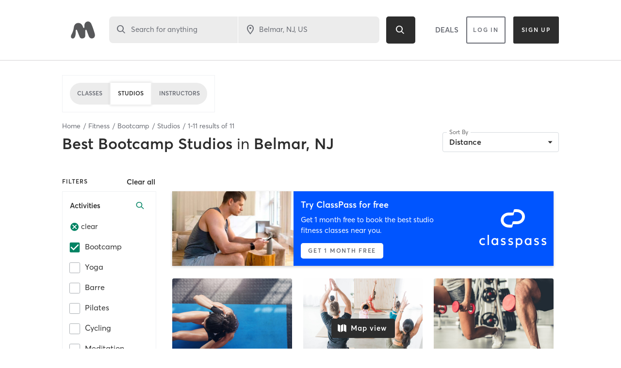

--- FILE ---
content_type: text/html; charset=utf-8
request_url: https://www.google.com/recaptcha/api2/anchor?ar=1&k=6Le95awUAAAAAIXSP9TcpPEng7Y6GdSkt7n46bAR&co=aHR0cHM6Ly93d3cubWluZGJvZHlvbmxpbmUuY29tOjQ0Mw..&hl=en&type=image&v=PoyoqOPhxBO7pBk68S4YbpHZ&theme=light&size=invisible&badge=bottomright&anchor-ms=20000&execute-ms=30000&cb=jy3n0b3lgwnh
body_size: 49509
content:
<!DOCTYPE HTML><html dir="ltr" lang="en"><head><meta http-equiv="Content-Type" content="text/html; charset=UTF-8">
<meta http-equiv="X-UA-Compatible" content="IE=edge">
<title>reCAPTCHA</title>
<style type="text/css">
/* cyrillic-ext */
@font-face {
  font-family: 'Roboto';
  font-style: normal;
  font-weight: 400;
  font-stretch: 100%;
  src: url(//fonts.gstatic.com/s/roboto/v48/KFO7CnqEu92Fr1ME7kSn66aGLdTylUAMa3GUBHMdazTgWw.woff2) format('woff2');
  unicode-range: U+0460-052F, U+1C80-1C8A, U+20B4, U+2DE0-2DFF, U+A640-A69F, U+FE2E-FE2F;
}
/* cyrillic */
@font-face {
  font-family: 'Roboto';
  font-style: normal;
  font-weight: 400;
  font-stretch: 100%;
  src: url(//fonts.gstatic.com/s/roboto/v48/KFO7CnqEu92Fr1ME7kSn66aGLdTylUAMa3iUBHMdazTgWw.woff2) format('woff2');
  unicode-range: U+0301, U+0400-045F, U+0490-0491, U+04B0-04B1, U+2116;
}
/* greek-ext */
@font-face {
  font-family: 'Roboto';
  font-style: normal;
  font-weight: 400;
  font-stretch: 100%;
  src: url(//fonts.gstatic.com/s/roboto/v48/KFO7CnqEu92Fr1ME7kSn66aGLdTylUAMa3CUBHMdazTgWw.woff2) format('woff2');
  unicode-range: U+1F00-1FFF;
}
/* greek */
@font-face {
  font-family: 'Roboto';
  font-style: normal;
  font-weight: 400;
  font-stretch: 100%;
  src: url(//fonts.gstatic.com/s/roboto/v48/KFO7CnqEu92Fr1ME7kSn66aGLdTylUAMa3-UBHMdazTgWw.woff2) format('woff2');
  unicode-range: U+0370-0377, U+037A-037F, U+0384-038A, U+038C, U+038E-03A1, U+03A3-03FF;
}
/* math */
@font-face {
  font-family: 'Roboto';
  font-style: normal;
  font-weight: 400;
  font-stretch: 100%;
  src: url(//fonts.gstatic.com/s/roboto/v48/KFO7CnqEu92Fr1ME7kSn66aGLdTylUAMawCUBHMdazTgWw.woff2) format('woff2');
  unicode-range: U+0302-0303, U+0305, U+0307-0308, U+0310, U+0312, U+0315, U+031A, U+0326-0327, U+032C, U+032F-0330, U+0332-0333, U+0338, U+033A, U+0346, U+034D, U+0391-03A1, U+03A3-03A9, U+03B1-03C9, U+03D1, U+03D5-03D6, U+03F0-03F1, U+03F4-03F5, U+2016-2017, U+2034-2038, U+203C, U+2040, U+2043, U+2047, U+2050, U+2057, U+205F, U+2070-2071, U+2074-208E, U+2090-209C, U+20D0-20DC, U+20E1, U+20E5-20EF, U+2100-2112, U+2114-2115, U+2117-2121, U+2123-214F, U+2190, U+2192, U+2194-21AE, U+21B0-21E5, U+21F1-21F2, U+21F4-2211, U+2213-2214, U+2216-22FF, U+2308-230B, U+2310, U+2319, U+231C-2321, U+2336-237A, U+237C, U+2395, U+239B-23B7, U+23D0, U+23DC-23E1, U+2474-2475, U+25AF, U+25B3, U+25B7, U+25BD, U+25C1, U+25CA, U+25CC, U+25FB, U+266D-266F, U+27C0-27FF, U+2900-2AFF, U+2B0E-2B11, U+2B30-2B4C, U+2BFE, U+3030, U+FF5B, U+FF5D, U+1D400-1D7FF, U+1EE00-1EEFF;
}
/* symbols */
@font-face {
  font-family: 'Roboto';
  font-style: normal;
  font-weight: 400;
  font-stretch: 100%;
  src: url(//fonts.gstatic.com/s/roboto/v48/KFO7CnqEu92Fr1ME7kSn66aGLdTylUAMaxKUBHMdazTgWw.woff2) format('woff2');
  unicode-range: U+0001-000C, U+000E-001F, U+007F-009F, U+20DD-20E0, U+20E2-20E4, U+2150-218F, U+2190, U+2192, U+2194-2199, U+21AF, U+21E6-21F0, U+21F3, U+2218-2219, U+2299, U+22C4-22C6, U+2300-243F, U+2440-244A, U+2460-24FF, U+25A0-27BF, U+2800-28FF, U+2921-2922, U+2981, U+29BF, U+29EB, U+2B00-2BFF, U+4DC0-4DFF, U+FFF9-FFFB, U+10140-1018E, U+10190-1019C, U+101A0, U+101D0-101FD, U+102E0-102FB, U+10E60-10E7E, U+1D2C0-1D2D3, U+1D2E0-1D37F, U+1F000-1F0FF, U+1F100-1F1AD, U+1F1E6-1F1FF, U+1F30D-1F30F, U+1F315, U+1F31C, U+1F31E, U+1F320-1F32C, U+1F336, U+1F378, U+1F37D, U+1F382, U+1F393-1F39F, U+1F3A7-1F3A8, U+1F3AC-1F3AF, U+1F3C2, U+1F3C4-1F3C6, U+1F3CA-1F3CE, U+1F3D4-1F3E0, U+1F3ED, U+1F3F1-1F3F3, U+1F3F5-1F3F7, U+1F408, U+1F415, U+1F41F, U+1F426, U+1F43F, U+1F441-1F442, U+1F444, U+1F446-1F449, U+1F44C-1F44E, U+1F453, U+1F46A, U+1F47D, U+1F4A3, U+1F4B0, U+1F4B3, U+1F4B9, U+1F4BB, U+1F4BF, U+1F4C8-1F4CB, U+1F4D6, U+1F4DA, U+1F4DF, U+1F4E3-1F4E6, U+1F4EA-1F4ED, U+1F4F7, U+1F4F9-1F4FB, U+1F4FD-1F4FE, U+1F503, U+1F507-1F50B, U+1F50D, U+1F512-1F513, U+1F53E-1F54A, U+1F54F-1F5FA, U+1F610, U+1F650-1F67F, U+1F687, U+1F68D, U+1F691, U+1F694, U+1F698, U+1F6AD, U+1F6B2, U+1F6B9-1F6BA, U+1F6BC, U+1F6C6-1F6CF, U+1F6D3-1F6D7, U+1F6E0-1F6EA, U+1F6F0-1F6F3, U+1F6F7-1F6FC, U+1F700-1F7FF, U+1F800-1F80B, U+1F810-1F847, U+1F850-1F859, U+1F860-1F887, U+1F890-1F8AD, U+1F8B0-1F8BB, U+1F8C0-1F8C1, U+1F900-1F90B, U+1F93B, U+1F946, U+1F984, U+1F996, U+1F9E9, U+1FA00-1FA6F, U+1FA70-1FA7C, U+1FA80-1FA89, U+1FA8F-1FAC6, U+1FACE-1FADC, U+1FADF-1FAE9, U+1FAF0-1FAF8, U+1FB00-1FBFF;
}
/* vietnamese */
@font-face {
  font-family: 'Roboto';
  font-style: normal;
  font-weight: 400;
  font-stretch: 100%;
  src: url(//fonts.gstatic.com/s/roboto/v48/KFO7CnqEu92Fr1ME7kSn66aGLdTylUAMa3OUBHMdazTgWw.woff2) format('woff2');
  unicode-range: U+0102-0103, U+0110-0111, U+0128-0129, U+0168-0169, U+01A0-01A1, U+01AF-01B0, U+0300-0301, U+0303-0304, U+0308-0309, U+0323, U+0329, U+1EA0-1EF9, U+20AB;
}
/* latin-ext */
@font-face {
  font-family: 'Roboto';
  font-style: normal;
  font-weight: 400;
  font-stretch: 100%;
  src: url(//fonts.gstatic.com/s/roboto/v48/KFO7CnqEu92Fr1ME7kSn66aGLdTylUAMa3KUBHMdazTgWw.woff2) format('woff2');
  unicode-range: U+0100-02BA, U+02BD-02C5, U+02C7-02CC, U+02CE-02D7, U+02DD-02FF, U+0304, U+0308, U+0329, U+1D00-1DBF, U+1E00-1E9F, U+1EF2-1EFF, U+2020, U+20A0-20AB, U+20AD-20C0, U+2113, U+2C60-2C7F, U+A720-A7FF;
}
/* latin */
@font-face {
  font-family: 'Roboto';
  font-style: normal;
  font-weight: 400;
  font-stretch: 100%;
  src: url(//fonts.gstatic.com/s/roboto/v48/KFO7CnqEu92Fr1ME7kSn66aGLdTylUAMa3yUBHMdazQ.woff2) format('woff2');
  unicode-range: U+0000-00FF, U+0131, U+0152-0153, U+02BB-02BC, U+02C6, U+02DA, U+02DC, U+0304, U+0308, U+0329, U+2000-206F, U+20AC, U+2122, U+2191, U+2193, U+2212, U+2215, U+FEFF, U+FFFD;
}
/* cyrillic-ext */
@font-face {
  font-family: 'Roboto';
  font-style: normal;
  font-weight: 500;
  font-stretch: 100%;
  src: url(//fonts.gstatic.com/s/roboto/v48/KFO7CnqEu92Fr1ME7kSn66aGLdTylUAMa3GUBHMdazTgWw.woff2) format('woff2');
  unicode-range: U+0460-052F, U+1C80-1C8A, U+20B4, U+2DE0-2DFF, U+A640-A69F, U+FE2E-FE2F;
}
/* cyrillic */
@font-face {
  font-family: 'Roboto';
  font-style: normal;
  font-weight: 500;
  font-stretch: 100%;
  src: url(//fonts.gstatic.com/s/roboto/v48/KFO7CnqEu92Fr1ME7kSn66aGLdTylUAMa3iUBHMdazTgWw.woff2) format('woff2');
  unicode-range: U+0301, U+0400-045F, U+0490-0491, U+04B0-04B1, U+2116;
}
/* greek-ext */
@font-face {
  font-family: 'Roboto';
  font-style: normal;
  font-weight: 500;
  font-stretch: 100%;
  src: url(//fonts.gstatic.com/s/roboto/v48/KFO7CnqEu92Fr1ME7kSn66aGLdTylUAMa3CUBHMdazTgWw.woff2) format('woff2');
  unicode-range: U+1F00-1FFF;
}
/* greek */
@font-face {
  font-family: 'Roboto';
  font-style: normal;
  font-weight: 500;
  font-stretch: 100%;
  src: url(//fonts.gstatic.com/s/roboto/v48/KFO7CnqEu92Fr1ME7kSn66aGLdTylUAMa3-UBHMdazTgWw.woff2) format('woff2');
  unicode-range: U+0370-0377, U+037A-037F, U+0384-038A, U+038C, U+038E-03A1, U+03A3-03FF;
}
/* math */
@font-face {
  font-family: 'Roboto';
  font-style: normal;
  font-weight: 500;
  font-stretch: 100%;
  src: url(//fonts.gstatic.com/s/roboto/v48/KFO7CnqEu92Fr1ME7kSn66aGLdTylUAMawCUBHMdazTgWw.woff2) format('woff2');
  unicode-range: U+0302-0303, U+0305, U+0307-0308, U+0310, U+0312, U+0315, U+031A, U+0326-0327, U+032C, U+032F-0330, U+0332-0333, U+0338, U+033A, U+0346, U+034D, U+0391-03A1, U+03A3-03A9, U+03B1-03C9, U+03D1, U+03D5-03D6, U+03F0-03F1, U+03F4-03F5, U+2016-2017, U+2034-2038, U+203C, U+2040, U+2043, U+2047, U+2050, U+2057, U+205F, U+2070-2071, U+2074-208E, U+2090-209C, U+20D0-20DC, U+20E1, U+20E5-20EF, U+2100-2112, U+2114-2115, U+2117-2121, U+2123-214F, U+2190, U+2192, U+2194-21AE, U+21B0-21E5, U+21F1-21F2, U+21F4-2211, U+2213-2214, U+2216-22FF, U+2308-230B, U+2310, U+2319, U+231C-2321, U+2336-237A, U+237C, U+2395, U+239B-23B7, U+23D0, U+23DC-23E1, U+2474-2475, U+25AF, U+25B3, U+25B7, U+25BD, U+25C1, U+25CA, U+25CC, U+25FB, U+266D-266F, U+27C0-27FF, U+2900-2AFF, U+2B0E-2B11, U+2B30-2B4C, U+2BFE, U+3030, U+FF5B, U+FF5D, U+1D400-1D7FF, U+1EE00-1EEFF;
}
/* symbols */
@font-face {
  font-family: 'Roboto';
  font-style: normal;
  font-weight: 500;
  font-stretch: 100%;
  src: url(//fonts.gstatic.com/s/roboto/v48/KFO7CnqEu92Fr1ME7kSn66aGLdTylUAMaxKUBHMdazTgWw.woff2) format('woff2');
  unicode-range: U+0001-000C, U+000E-001F, U+007F-009F, U+20DD-20E0, U+20E2-20E4, U+2150-218F, U+2190, U+2192, U+2194-2199, U+21AF, U+21E6-21F0, U+21F3, U+2218-2219, U+2299, U+22C4-22C6, U+2300-243F, U+2440-244A, U+2460-24FF, U+25A0-27BF, U+2800-28FF, U+2921-2922, U+2981, U+29BF, U+29EB, U+2B00-2BFF, U+4DC0-4DFF, U+FFF9-FFFB, U+10140-1018E, U+10190-1019C, U+101A0, U+101D0-101FD, U+102E0-102FB, U+10E60-10E7E, U+1D2C0-1D2D3, U+1D2E0-1D37F, U+1F000-1F0FF, U+1F100-1F1AD, U+1F1E6-1F1FF, U+1F30D-1F30F, U+1F315, U+1F31C, U+1F31E, U+1F320-1F32C, U+1F336, U+1F378, U+1F37D, U+1F382, U+1F393-1F39F, U+1F3A7-1F3A8, U+1F3AC-1F3AF, U+1F3C2, U+1F3C4-1F3C6, U+1F3CA-1F3CE, U+1F3D4-1F3E0, U+1F3ED, U+1F3F1-1F3F3, U+1F3F5-1F3F7, U+1F408, U+1F415, U+1F41F, U+1F426, U+1F43F, U+1F441-1F442, U+1F444, U+1F446-1F449, U+1F44C-1F44E, U+1F453, U+1F46A, U+1F47D, U+1F4A3, U+1F4B0, U+1F4B3, U+1F4B9, U+1F4BB, U+1F4BF, U+1F4C8-1F4CB, U+1F4D6, U+1F4DA, U+1F4DF, U+1F4E3-1F4E6, U+1F4EA-1F4ED, U+1F4F7, U+1F4F9-1F4FB, U+1F4FD-1F4FE, U+1F503, U+1F507-1F50B, U+1F50D, U+1F512-1F513, U+1F53E-1F54A, U+1F54F-1F5FA, U+1F610, U+1F650-1F67F, U+1F687, U+1F68D, U+1F691, U+1F694, U+1F698, U+1F6AD, U+1F6B2, U+1F6B9-1F6BA, U+1F6BC, U+1F6C6-1F6CF, U+1F6D3-1F6D7, U+1F6E0-1F6EA, U+1F6F0-1F6F3, U+1F6F7-1F6FC, U+1F700-1F7FF, U+1F800-1F80B, U+1F810-1F847, U+1F850-1F859, U+1F860-1F887, U+1F890-1F8AD, U+1F8B0-1F8BB, U+1F8C0-1F8C1, U+1F900-1F90B, U+1F93B, U+1F946, U+1F984, U+1F996, U+1F9E9, U+1FA00-1FA6F, U+1FA70-1FA7C, U+1FA80-1FA89, U+1FA8F-1FAC6, U+1FACE-1FADC, U+1FADF-1FAE9, U+1FAF0-1FAF8, U+1FB00-1FBFF;
}
/* vietnamese */
@font-face {
  font-family: 'Roboto';
  font-style: normal;
  font-weight: 500;
  font-stretch: 100%;
  src: url(//fonts.gstatic.com/s/roboto/v48/KFO7CnqEu92Fr1ME7kSn66aGLdTylUAMa3OUBHMdazTgWw.woff2) format('woff2');
  unicode-range: U+0102-0103, U+0110-0111, U+0128-0129, U+0168-0169, U+01A0-01A1, U+01AF-01B0, U+0300-0301, U+0303-0304, U+0308-0309, U+0323, U+0329, U+1EA0-1EF9, U+20AB;
}
/* latin-ext */
@font-face {
  font-family: 'Roboto';
  font-style: normal;
  font-weight: 500;
  font-stretch: 100%;
  src: url(//fonts.gstatic.com/s/roboto/v48/KFO7CnqEu92Fr1ME7kSn66aGLdTylUAMa3KUBHMdazTgWw.woff2) format('woff2');
  unicode-range: U+0100-02BA, U+02BD-02C5, U+02C7-02CC, U+02CE-02D7, U+02DD-02FF, U+0304, U+0308, U+0329, U+1D00-1DBF, U+1E00-1E9F, U+1EF2-1EFF, U+2020, U+20A0-20AB, U+20AD-20C0, U+2113, U+2C60-2C7F, U+A720-A7FF;
}
/* latin */
@font-face {
  font-family: 'Roboto';
  font-style: normal;
  font-weight: 500;
  font-stretch: 100%;
  src: url(//fonts.gstatic.com/s/roboto/v48/KFO7CnqEu92Fr1ME7kSn66aGLdTylUAMa3yUBHMdazQ.woff2) format('woff2');
  unicode-range: U+0000-00FF, U+0131, U+0152-0153, U+02BB-02BC, U+02C6, U+02DA, U+02DC, U+0304, U+0308, U+0329, U+2000-206F, U+20AC, U+2122, U+2191, U+2193, U+2212, U+2215, U+FEFF, U+FFFD;
}
/* cyrillic-ext */
@font-face {
  font-family: 'Roboto';
  font-style: normal;
  font-weight: 900;
  font-stretch: 100%;
  src: url(//fonts.gstatic.com/s/roboto/v48/KFO7CnqEu92Fr1ME7kSn66aGLdTylUAMa3GUBHMdazTgWw.woff2) format('woff2');
  unicode-range: U+0460-052F, U+1C80-1C8A, U+20B4, U+2DE0-2DFF, U+A640-A69F, U+FE2E-FE2F;
}
/* cyrillic */
@font-face {
  font-family: 'Roboto';
  font-style: normal;
  font-weight: 900;
  font-stretch: 100%;
  src: url(//fonts.gstatic.com/s/roboto/v48/KFO7CnqEu92Fr1ME7kSn66aGLdTylUAMa3iUBHMdazTgWw.woff2) format('woff2');
  unicode-range: U+0301, U+0400-045F, U+0490-0491, U+04B0-04B1, U+2116;
}
/* greek-ext */
@font-face {
  font-family: 'Roboto';
  font-style: normal;
  font-weight: 900;
  font-stretch: 100%;
  src: url(//fonts.gstatic.com/s/roboto/v48/KFO7CnqEu92Fr1ME7kSn66aGLdTylUAMa3CUBHMdazTgWw.woff2) format('woff2');
  unicode-range: U+1F00-1FFF;
}
/* greek */
@font-face {
  font-family: 'Roboto';
  font-style: normal;
  font-weight: 900;
  font-stretch: 100%;
  src: url(//fonts.gstatic.com/s/roboto/v48/KFO7CnqEu92Fr1ME7kSn66aGLdTylUAMa3-UBHMdazTgWw.woff2) format('woff2');
  unicode-range: U+0370-0377, U+037A-037F, U+0384-038A, U+038C, U+038E-03A1, U+03A3-03FF;
}
/* math */
@font-face {
  font-family: 'Roboto';
  font-style: normal;
  font-weight: 900;
  font-stretch: 100%;
  src: url(//fonts.gstatic.com/s/roboto/v48/KFO7CnqEu92Fr1ME7kSn66aGLdTylUAMawCUBHMdazTgWw.woff2) format('woff2');
  unicode-range: U+0302-0303, U+0305, U+0307-0308, U+0310, U+0312, U+0315, U+031A, U+0326-0327, U+032C, U+032F-0330, U+0332-0333, U+0338, U+033A, U+0346, U+034D, U+0391-03A1, U+03A3-03A9, U+03B1-03C9, U+03D1, U+03D5-03D6, U+03F0-03F1, U+03F4-03F5, U+2016-2017, U+2034-2038, U+203C, U+2040, U+2043, U+2047, U+2050, U+2057, U+205F, U+2070-2071, U+2074-208E, U+2090-209C, U+20D0-20DC, U+20E1, U+20E5-20EF, U+2100-2112, U+2114-2115, U+2117-2121, U+2123-214F, U+2190, U+2192, U+2194-21AE, U+21B0-21E5, U+21F1-21F2, U+21F4-2211, U+2213-2214, U+2216-22FF, U+2308-230B, U+2310, U+2319, U+231C-2321, U+2336-237A, U+237C, U+2395, U+239B-23B7, U+23D0, U+23DC-23E1, U+2474-2475, U+25AF, U+25B3, U+25B7, U+25BD, U+25C1, U+25CA, U+25CC, U+25FB, U+266D-266F, U+27C0-27FF, U+2900-2AFF, U+2B0E-2B11, U+2B30-2B4C, U+2BFE, U+3030, U+FF5B, U+FF5D, U+1D400-1D7FF, U+1EE00-1EEFF;
}
/* symbols */
@font-face {
  font-family: 'Roboto';
  font-style: normal;
  font-weight: 900;
  font-stretch: 100%;
  src: url(//fonts.gstatic.com/s/roboto/v48/KFO7CnqEu92Fr1ME7kSn66aGLdTylUAMaxKUBHMdazTgWw.woff2) format('woff2');
  unicode-range: U+0001-000C, U+000E-001F, U+007F-009F, U+20DD-20E0, U+20E2-20E4, U+2150-218F, U+2190, U+2192, U+2194-2199, U+21AF, U+21E6-21F0, U+21F3, U+2218-2219, U+2299, U+22C4-22C6, U+2300-243F, U+2440-244A, U+2460-24FF, U+25A0-27BF, U+2800-28FF, U+2921-2922, U+2981, U+29BF, U+29EB, U+2B00-2BFF, U+4DC0-4DFF, U+FFF9-FFFB, U+10140-1018E, U+10190-1019C, U+101A0, U+101D0-101FD, U+102E0-102FB, U+10E60-10E7E, U+1D2C0-1D2D3, U+1D2E0-1D37F, U+1F000-1F0FF, U+1F100-1F1AD, U+1F1E6-1F1FF, U+1F30D-1F30F, U+1F315, U+1F31C, U+1F31E, U+1F320-1F32C, U+1F336, U+1F378, U+1F37D, U+1F382, U+1F393-1F39F, U+1F3A7-1F3A8, U+1F3AC-1F3AF, U+1F3C2, U+1F3C4-1F3C6, U+1F3CA-1F3CE, U+1F3D4-1F3E0, U+1F3ED, U+1F3F1-1F3F3, U+1F3F5-1F3F7, U+1F408, U+1F415, U+1F41F, U+1F426, U+1F43F, U+1F441-1F442, U+1F444, U+1F446-1F449, U+1F44C-1F44E, U+1F453, U+1F46A, U+1F47D, U+1F4A3, U+1F4B0, U+1F4B3, U+1F4B9, U+1F4BB, U+1F4BF, U+1F4C8-1F4CB, U+1F4D6, U+1F4DA, U+1F4DF, U+1F4E3-1F4E6, U+1F4EA-1F4ED, U+1F4F7, U+1F4F9-1F4FB, U+1F4FD-1F4FE, U+1F503, U+1F507-1F50B, U+1F50D, U+1F512-1F513, U+1F53E-1F54A, U+1F54F-1F5FA, U+1F610, U+1F650-1F67F, U+1F687, U+1F68D, U+1F691, U+1F694, U+1F698, U+1F6AD, U+1F6B2, U+1F6B9-1F6BA, U+1F6BC, U+1F6C6-1F6CF, U+1F6D3-1F6D7, U+1F6E0-1F6EA, U+1F6F0-1F6F3, U+1F6F7-1F6FC, U+1F700-1F7FF, U+1F800-1F80B, U+1F810-1F847, U+1F850-1F859, U+1F860-1F887, U+1F890-1F8AD, U+1F8B0-1F8BB, U+1F8C0-1F8C1, U+1F900-1F90B, U+1F93B, U+1F946, U+1F984, U+1F996, U+1F9E9, U+1FA00-1FA6F, U+1FA70-1FA7C, U+1FA80-1FA89, U+1FA8F-1FAC6, U+1FACE-1FADC, U+1FADF-1FAE9, U+1FAF0-1FAF8, U+1FB00-1FBFF;
}
/* vietnamese */
@font-face {
  font-family: 'Roboto';
  font-style: normal;
  font-weight: 900;
  font-stretch: 100%;
  src: url(//fonts.gstatic.com/s/roboto/v48/KFO7CnqEu92Fr1ME7kSn66aGLdTylUAMa3OUBHMdazTgWw.woff2) format('woff2');
  unicode-range: U+0102-0103, U+0110-0111, U+0128-0129, U+0168-0169, U+01A0-01A1, U+01AF-01B0, U+0300-0301, U+0303-0304, U+0308-0309, U+0323, U+0329, U+1EA0-1EF9, U+20AB;
}
/* latin-ext */
@font-face {
  font-family: 'Roboto';
  font-style: normal;
  font-weight: 900;
  font-stretch: 100%;
  src: url(//fonts.gstatic.com/s/roboto/v48/KFO7CnqEu92Fr1ME7kSn66aGLdTylUAMa3KUBHMdazTgWw.woff2) format('woff2');
  unicode-range: U+0100-02BA, U+02BD-02C5, U+02C7-02CC, U+02CE-02D7, U+02DD-02FF, U+0304, U+0308, U+0329, U+1D00-1DBF, U+1E00-1E9F, U+1EF2-1EFF, U+2020, U+20A0-20AB, U+20AD-20C0, U+2113, U+2C60-2C7F, U+A720-A7FF;
}
/* latin */
@font-face {
  font-family: 'Roboto';
  font-style: normal;
  font-weight: 900;
  font-stretch: 100%;
  src: url(//fonts.gstatic.com/s/roboto/v48/KFO7CnqEu92Fr1ME7kSn66aGLdTylUAMa3yUBHMdazQ.woff2) format('woff2');
  unicode-range: U+0000-00FF, U+0131, U+0152-0153, U+02BB-02BC, U+02C6, U+02DA, U+02DC, U+0304, U+0308, U+0329, U+2000-206F, U+20AC, U+2122, U+2191, U+2193, U+2212, U+2215, U+FEFF, U+FFFD;
}

</style>
<link rel="stylesheet" type="text/css" href="https://www.gstatic.com/recaptcha/releases/PoyoqOPhxBO7pBk68S4YbpHZ/styles__ltr.css">
<script nonce="g7BSCFc6LCNl0yqZg6tyng" type="text/javascript">window['__recaptcha_api'] = 'https://www.google.com/recaptcha/api2/';</script>
<script type="text/javascript" src="https://www.gstatic.com/recaptcha/releases/PoyoqOPhxBO7pBk68S4YbpHZ/recaptcha__en.js" nonce="g7BSCFc6LCNl0yqZg6tyng">
      
    </script></head>
<body><div id="rc-anchor-alert" class="rc-anchor-alert"></div>
<input type="hidden" id="recaptcha-token" value="[base64]">
<script type="text/javascript" nonce="g7BSCFc6LCNl0yqZg6tyng">
      recaptcha.anchor.Main.init("[\x22ainput\x22,[\x22bgdata\x22,\x22\x22,\[base64]/[base64]/[base64]/KE4oMTI0LHYsdi5HKSxMWihsLHYpKTpOKDEyNCx2LGwpLFYpLHYpLFQpKSxGKDE3MSx2KX0scjc9ZnVuY3Rpb24obCl7cmV0dXJuIGx9LEM9ZnVuY3Rpb24obCxWLHYpe04odixsLFYpLFZbYWtdPTI3OTZ9LG49ZnVuY3Rpb24obCxWKXtWLlg9KChWLlg/[base64]/[base64]/[base64]/[base64]/[base64]/[base64]/[base64]/[base64]/[base64]/[base64]/[base64]\\u003d\x22,\[base64]\\u003d\\u003d\x22,\x22RWdxw7vCjWYpw4LCikbDkcKQwpg/HMKEwq1WX8OiET3Dsz1uwqFQw7UfwoXCkjrDocKJOFvDoQ7DmQ7DvznCnE5jwpYlUXDCoXzCqHc1NsKCw4/DnMKfAz/[base64]/CvMOew7ghw5HCpcOWOhPDlCVMw7doS8KVLkjDuz0eVXTDm8KTXUxQwphCw4tzwpMlwpVkZ8KCFMOMw6QdwpQqL8KFbMOVwoYVw6HDt2dPwpxdwrTDicKkw7DCmBF7w4DCm8OjPcKSw4fCp8OJw6YBcCk9OcO/UsOvIh0TwoQnHcO0wqHDjxEqCT3Co8K4wqB2JMKkcnvDgcKKHHtewqx7w7bDjlTChnROFhrCtMKgNcKKwqAGdARcGx4uWcKqw7lbB8OhLcKJSSxaw77DpMKvwrYIPmTCrh/ChcK7KDFMQMKuGRDCkWXCvUNMUTE8w4rCt8KpwqjCjWPDtMOXwqY2LcKMw4nCikjCuMKBccKJw40YBsKTwpLDh07DthPCvsKswr7CjCHDssK+Y8OMw7fCh2A2BsK6wrhxcsOMewt0TcK+w441wrJJw5nDi3ULwqLDgnh7eWcrJsK/HiYSPETDs21CTx9sKjcebgHDhTzDiTXCnD7Ci8K+KxbDqgnDs31kw5/DgQk3wpkvw4zDo13Ds19qVFPCqFYewpTDimvDgcOGe13DmXRIwo5WKUnCosKww65dw6vCmBYgOgUJwokQa8ONEV7CtMO2w7IKTMKAFMKbw4Uewrpbwp1ew6bCtsKTTjfCrR7Co8OuS8Kcw78fw6fCksOFw7vDpRjChVLDvRcuOcKCwp4lwo4Zw7dCcMOyY8O4wp/DgsOxQh/CsnXDi8Opw6jCgmbCocKxwoJFwqViwrEhwotzY8OBU1/CosOta0JXNMK1w41yf1M1w7swwqLDo1Vde8Ovwqw7w5d4J8ORVcKywrnDgsK0QX/CpyzCrE7DhcOoHsKQwoETGiTCshTCmMOVwobCpsKow7bCrn7CjsOcwp3Dg8OowpLCq8OoLMKjYEAUNiPCpcO6w6/DrRJGSgxSIsO4PRQwwrHDhzLDlsO2wpjDp8OZw5bDvhPDghEQw7XCggjDl0svw6rCjMKKXcKHw4LDmcORw7sOwoVNw7vCi0kqw6NCw4drUcKRwrLDkcOyKMK+wrTCpwnCscKDwr/CmMK/UnTCs8ONw7wgw4ZIw4k3w4YTw4TDv0nCl8Knw6jDn8Ktw43DtcOdw6VPwp3DlC3DrnAGwp3DpAXCnMOGPStfWjTDhEPCqkgmGXl/[base64]/DrsOtw5jClHXCo3wdwpDClsO4wpUaw6o+wrDCrcKEw5USa8KKCsKrWcKgw4PDjWwHbl4Kw4vCjgMXwqrChMOuw7AzGcOTw61/w7fDtcKowpJEwoomNicNDMKKw7IFwpNTdGHDpcOWDDEGw5kuF0bDiMOPw7lKf8KgwqPDt0piwrhyw4XCo2HDnjhrw6jDlh08AmZSXDZXacK7wpg6w5MadcOMwoAUwp9YfgvCtsK3w5psw5pfLMObwofDpwo5wo/DjizDqwtpFlUtw64iTsKJE8K4w6cTwq0eE8O7w73CmlXCtgXDuMOcw6jChcOLSF/DtSLCoQlzwq4AwphPDTYOwobDicKoCkheUsOJw7FzHV09wqp+Qi7CtUQKasOzwoZywqBLCMK/bsKNZkRvwozCnB1ROgg+fsONw6QcasKsw5bCvkR9wqHCk8Oow7ZNw5Vnw4vCi8K8w4XCl8OHDXXDvMKVwoxdwphXwrMjwqQsZ8K1McOvw4IRw74dIDPDmmvCrsKtZsOvcg0kwpsXJMKjdQLCuBA2XsOBBcKUUcKTQ8O+w57DqMOrw5HCjMOgCMKXcsOWw6/Chlx4wpDDsSrDpcKXHErCjnozN8OyeMO5wozCqwEPf8KzcMOjw4d8YMOdSEMuXSbCuVwKwpjCvsK/[base64]/w7fDoMOkw4/CscKzwrVNemxywqZgUXrClsODwoXCrMKowqMBw7w2D3pbIBFfXVpJw6BGwr/Cl8K8wqPCgjDDuMKdw4/Dv0NDw75iw61ww7vDqwjDqsKiw5/ClsOrw4nClAUWbcKqesKKw7dvVcKBw6fDm8O1MMOJWsK9wo/Cp0ELw5p+w5XDm8KJAMO/NkzCpcOjwr1kw5/[base64]/wpbDscKYM0XDnMKCDsOaG8OZwp7Dggs5M3N7wrPDrcO3wrduw5LDkXbCiwDDpF88wqDDqETDmRbDmBomw6QHeC1fwqjDjDbCosOpw6/Csy3DisOCI8OiAMOkw6kmIlI7w6l8w6oRSgjDomzCjFTDszPCmwbCm8KfDcOtw74uwrzDsE7DrsKHwrd9wqPDi8O+LiFsIMOHHcKAwrhHwoQSw4J8FRfDlQPDtMOKWCTCg8ONZUdqw7lwLMKZw50rw7ZHQUxHw7zDkk3DmjXDl8KGGsOhOj/ChBtJcsK7w4rDq8ODwq3DlzVJKCLDtmzCnsOAw67DjTnCh2DCj8KOZGXDsmHDvW3CimPCkRHCv8Oawo4pNcKnWXXDrWprP2DCncK4w4kswo4BW8Ozwqd2wpTCkcOgw6wWw6vDucKsw4nDq37DuwRxwqbDqhzDrhgyVwd1bGstwqtOe8O/wpdpw6pPwqTDj1PCtCxoAHRQwpXCjsKIEhUbw5nDmcKtw5zCtMOfezzCrMKteU7CoT/[base64]/wpTCvcK8w4XCu23DpyDDtsO/SMKXE00bBMKdw7DCgsKVwrUIwpvDg8OWesKaw5JQwqxFahvDr8O2w5A3UnBdwoxGakTCmwvDuVrDngl8w4I/[base64]/[base64]/DsXrDuMO7fsKCT8OGACLDnMKTwpZrIVfDm2FEw418w4zDpUEiw604HmZAY1rChiAKHMOXKsKwwrdzd8OiwrvCsMKCwp5tEwjCpsKew7bDucK3f8KEPhR8FkwnwrYpwqMyw4NWwoTChgPChMK2w6oKwpoqBcOPHzXCsB9+wp/CrsOWwp3ChwLCt3s4LcK8YsOZfsO6YsKcA0TDmggEGmswfm3CjT5wwrfCusOybsKSw7I1RMOIHsKmCsK4T1Z3HBdBMQ3DvX0VwqZSw6TDnUNUWsKFw6zDkcOUMMKdw4tJJUsCNMOiw4/CtxfDuzvCs8OoZUZcwqQUwqhmV8KrUhLCl8OJw5bCsXXCvmJcw6TDkkvDqTTCmRdtwojDtsK3wqs2wqoSWcK7a2/[base64]/IUtUw4YHwqoaYMOVNglhZcKpN2jCkVcnSsOHw7Nuw5bCnsOZTsKkw4DDnMKgwps8HTjCrsKCw7PDuXHCgl4+wqEuw7Ryw4LDhlvCqsOFIcOow7QDS8OqTsKewp87KMOmw5UYw4DDisKkwrPClBTDuQE9TcO5w68fPTvCusKsIsOscMODXzE8I3/Dr8OhSx4GYMOYYsOLw4c0GXrDpj81Jzh+wqsHw7shd8Kif8OWw5rDhw3Cqwt/fnTDhjLCv8K+C8K+PDkdw4h8ZgLCnE9rwr4ww6nDi8KLOkzCv2HDmMKDQsONQ8K1wr8NBcOHF8KOd0nDhxBbL8KQwqnCuAQtw6bDl8O/XcKwdsKiEWJcw5dBwr1yw4klAS0HW2/CvSnCsMOOJwUgw7/CkMOFwoXCnDJ0w4A0wofDtyLDmhYUwpvCjMOSFcOPFsKAw7ZGC8K/wrApwp3Cr8O1ZwJHJsO/asK+wpDDiUYhwogAwrjCnDLDsXsxSsKxw4c/wpw1AlbDpcK9DkTDuElRZ8KYME/DqmbCl3DDlxNsHsKpAMKQw57DmsKUw4LDmMKuasKZw4XDg0bDjUXDtSh3wp5nw5dvwrp5IMKsw63Ci8OKJ8KUwq7CihbDosKDXMOhw4nChsOdw5DChsKaw48EwogWwoJ/[base64]/CosKaMWtTw5TDmsKMwqHDnkPDp3QWw68zcsO5GMOUVB8ywoDCqR/DqMO/KTPDuCkQwonDgsKDw5MRCsOzKkDCucKsGl3CinQ3e8K/[base64]/[base64]/Cnx/Dj8Kgw4rDksKFJsOYw5bCtcKBCCppN8K/w7TCpEtMwqjCv1jDtcKMd1bDkUgQTG1twpjCrlHCsMOkwpXDkD4swpdjw5kqwpkwIhzDl1bDnMOPw7LDqcK+HcO5Xk07UybDiMOOFEzDnw09w5vCr3ESw682AQVtXzF3wo/[base64]/CuG4vwqgBNcK2w5TDocKUwotOQW/CpQ5AC3bClsOmOcKTJT4bw6tXRcOoccKQw4nCgMO/VT7DnsO/w5TDgTZ/w6LCqcOuPMKYWMOyNRbCkcOeZcOwWgw5w4URwpjClMOmJcO9OcONwqHDvyXChWIGw53CgQDCrgg5wqTCtgQmw4B4ZlImw74/w4VWPU/DgjfCp8Kaw6/CtkvCq8KqccOJCk5JMMOQO8O4wpbDoWbCicO4YsKyPRDCtsKXwq3DjsK/KxPCrMK9JcKLwodtw7XDv8O9wpXDvMOjdm/Dn3zDl8KOwq9GwprCqcO2DTUIDntbwrfCvGlfKS7DmmJowo/Cs8Okw7QZEMOAw4BYwrdrwpoDFx/Cj8KuwpNNdMKOwq9yQ8Kaw6N+wpTCiX9HAcKDwrnCpMO4w7J+wonDgTbDkSQAKDYXYkXDusKHw69eQG0bw6zClMKyw67CoCHCrcO/Q0sRwpXDnG0BO8Krwq7DhcOFZsOaDMONwoDCpXl0NUzDphrDgMO4wr7DnXvCk8OUIDXDjMK5w544B07CnXHDiTrDuijCqQIrw7fCjmtYYAkQScKzaAEsQirCssKfWUAka8OtMMOZwoksw6lnVsKoeF9wwrPDo8K/bk3CqMKIcsOtw58Iw6FvIwVCwqDCjDnDhCh7w7Bxw4gzDcOKwpxERALCssK/aHYcw5nDnsKFw77DksOAwoHDrFnDtE3CvFvDr3LCkcOpRnbDsVcUPsKZw6ZYw47Cn37Dk8OTGHbDvE/DocO5a8O9J8Kgwq7Cll8mw6sTwrklJcKzwr9+wrbDoEvDhsOvH3XCrlkoZMOJDXrDg1cHGFhedMK9wq3CgsK5w5N4cmTCncKrfR56w684MX/DhnrCh8KhHcKzaMO8H8KewqzCklfDsUnCscOVw65mw5Z4MsOjwqbCrl3DpmPDkW7DiFTDoAHCmGPDui0wXVrDvHgNczJ3NsKtaB/DrcOSwqfDjsK3wrJrw7I6w5HDl2/CjT4pUMK5ZQ0UZVzCqsOfCkDDusKTwpvCvysCKgbCicKnwpcRaMKdwrJawqBzOMKxckkTGMO7w5lTTH9kw68SbsOiwqovwpQlDcOvSAvDl8Ocw64iw43ClsKWVsK+wrVEZ8KjVn/Dl3LClFrCr0Zuw6ovXQtcFkPDliQKJ8OowrhjwovCosO6wpfCvk5fC8OwXsOsY2VsOMO+w74rwqDChwFSwpcrwq4YwoDCv0B/HzlOEcK2wpnCrxTCuMKuwpHCmg/CnXzDmV4xwrDDliZYwr3DjCM6b8OuABAtNMKuWMKNCgHDusKWF8OTwp/[base64]/DkMKCeMOAwo0QGHrDhMK9UnrCgMKPWmtiIMOGOsOGNMKcw43CqsOhw71sYsOgX8OPw4otZE/DmcKkSV3Ckx4Twr88w4B3ET7Co294wocucQXCqQjCqMOvwpJLw4pTAsKlCsKpXcOPZ8OYw5DDicK+w5jCmUgAw4UGAlpkXStGHsOUY8K+KMOGSMO/[base64]/[base64]/ClMKFHsOPwqXCoiLCp8KRw6MHY8KIf11tw77CtcOyw4zCnz/DgG11w6jDtEwCw7NFw7zDg8K+OxTClsOaw5JNwqrDm2oCRU7ClXbDhMO3w5TCoMKdNMKlw7xiPMOkw67Di8OYXxXDlQzCvTFkw4rDrlHCmMKxVWpHN2/DksKBTsK5Jx3Cgy7CvcKzw4MIwqvCpVPDuHQvw5bDoGXDoSXDgMOUcsOPwo/[base64]/Cny3CucKow4gQw5d/wrEbR03CqHUGw5TDrXTDjcKFCMOnwoEIw4jDucKzaMOSWsKMwrllQmfCtDZZBMKaDcORFsKow6sVEEbCtcOaYcKLw5/DgcO3wp8DJS9FwprDicKnOcKywpMVYQXDpRrDk8KGRMOeNjxXwrzDqsO1w7ouR8KCwocZG8K2w5ZRG8KOw79rb8KGXW06wpx+w6XCosOWw5/Cq8K1WcKFw53Cgl9dw6TCinfCoMKpe8KsNsOAwr8VBMKcL8KPw60CZ8OCw5zDucKDa1kAw5xeFcKZwqYawo9QwrfCjAbCvS3DusKXwqPCuMOUwo/Dn33DicKnw4nCr8K0cMOEVHYbek9nFnXDhEcCw5PCoH/ChsOKdBMLdcKMTxPDvBnCkGHDk8OkMsOWTzLCscKqaWTDncOtPMKPNmXDtgTCuRvDiDM7ecOmw7onw4TCnMKIwpjCiVnCjxFwDlkOE251DMKmFzMiwpPDmMOFUCo5HMKrHwZ4w7bDp8OKwog2w7rDuGDCqzvDhMK5RXrDu3UjNEYNOkobw5kSw47CgHDCo8Kvwp/Co1QTwobCnFsUw7jCknZ9LFLDq3vDu8K7wqYJw6bCu8K6w7/DpMOIwrBhfwBKK8OQEScpwozCgsKVM8ORIMKPEcKxw6/DuHcDDMK9asOmwqQ7wpjDvxTCtBXDtsKCwpjCoUd1ZsKVSh0tECjDksKDwooXw5fCicK0I1bCsVVDOsOWw4hdw6Uxw7ZVwoPDoMKrbFTDpMKGwqfCsVbDkMK4e8Oywq5Aw77Dp2nClMORNcOfamNfNsKywoXDnApsfsKnecOlwqZiYcOePw97EsKgJMKKw4/DnmQfDUtTwqrDocKGMlTDs8K6wqDDhwbCmifDvE7Dq2Eywp/Cu8OPw5LDiBISLE9LwolQRMKWwqBIwp3CpSnDqC/Dgk1bdjXCv8Orw6zDgsO1WADDmnzClVXDtCnCj8KYRcKsLMOdwqtTT8KswpJwV8OswoZsTsOTwpczWnBRLznCiMOMAEHCiRnDsSzDuizDv1ZNNsKEQiBNw5nCo8KAwpFuwqt0NMOgeD/[base64]/Cm3gFC8K9XsOjdcKSw5wCw5sIwpfDoMOgw4HCngAnf0HDrMKcw74uw7gOGAbDkR7DnMKNCh3CuMKSwpDCrsKhw7vDrgxRTWocw4BgwrPDk8KDwqoyDMOkw5HDvVx9wq7CkwbDryfDq8O4w5Fwwqh+ejtdwoBSMMONwrcXZ0fCjhbCg2t6wpBKwoh/SBTDuRDDgcKQwp9hccO3wrHCp8O+cicDw5x+RTUHw7xEF8K3w7h0wqBlwqEnSMKfBsKKw6NRdiMUKCjDsGFMNTDCq8KVK8K0YsKVJ8KDWHccw7FAfX7DqC/[base64]/ewvCqMOZHcOKworCm04oOCRtFgDDs8ORw7PClMKnw6pVe8KlbnIuwofDghBdw4zDrsK6ET3Du8K6w5I/LkDCji50w7MOwrnCulIWbsObeU5FwqUABsKrwoQfwo9qWcOYV8OUw6V/KyPCtFnCkMKhBcObSsK3McOGw57CpMKEw4M4w5XDoh06w6vDiUjClU4Uw4cpA8KtEy/[base64]/DigLDt1DCnMOcJQYcw7RYw7nChEbDicOIw6pRwolnDMK8wrbClsK+woHCmRASw57DpMOPGi0bwqPClHtZQBYsw5PCt0FIGE7CiXvCmnXCjcOKwpHDp1HCtUXDrMKSBm1wwrzCpsKKwoPChsKMEsOEw7ZvUjjDmD8/[base64]/DsULDkcK/w47CrMOUDEQWwowcwprCocKjwr4WJ8KVNWXDgsO5wpfCkcOHwrPCqSLDpAbCosOVw6nDq8OSwpwbwqVcYMOowpgWw5F/RMOEwqUhX8KOw55GV8K2wpNMw542w6fCvgzDkwTCnTPDqsO5DcKZwpZNwpDDlcKnOsKGWWM6C8KGAglrS8K5PsKUbcKvOMOUwrDCtF/Cg8KswofCtiDDjXgBXhbDlSAcw6k3w7E5w53Dkl/CsBDDrsK1LMOrwrFWwqPDscK/woPDgGRAMsKcP8Kgw6vClMOUDyRFOHPCtHY1wrPDtFFTw7jDuWfCvldJw6wyDkTClsO0woByw4zDrk9HJMKuKMKyM8KmWThdGcKLccOHw4tpBivDgX/CpcK0RXVcOgJNwossJ8Kfw6Nww4DCgTd+w6LDjw7CvMOTw5PDgTPDuTvDtjQkwrLDljQrZMOUEmDCkzDDn8K3w5odNzdJw5c/[base64]/w601W3TDqzY6eRnDrAVDwp9Wwq54NcOWTcO/wqHDmsKmbMKRw60dFAg7ScKswqDDrMOCwoFbw5UDw7nDssK1Z8OMwoUkbcKBwrgMw7/CgcKBw5UdOcOHG8ObKMK7woB9w581w6FXw67DlBgJw5TCicK7w51jH8KMEinCkMKocX/[base64]/[base64]/[base64]/F8K/wp/DvXtHw4IBYMK/emYDH29Aw5TCgFoAA8OWNMKSFW16cWVUKMOow5bCmsKZU8K1Jwt7XiLCuipKLzjCvcKmw5LCggLDkCLDv8OIw6HDtgPDlTjDusKQEsK0IcKZwqfCqcOgYsK1asOCw7vCsC3CgxrCnFgtw7nCkMOtKlZzwqnCkwV/w6Zlw4lOwr0vB2krw7QCw705DhdyTxTDiUjDi8KXRg9rwqs1QQrCvVMZacKiBcOCw6zCpmjCnMKUwq/CncOfYsOhSBXCvjN7w7fDnBLDocOSwp5KwrvDmcKYYQ/DoQ9pwrzCtC87djXCsMK5w5sgw6jChwN+ZsOEw6JwwrHCi8K6wr7CrCI7w5nChcOjwrlPwrYFXsOZw7LCqsKUEcOTGsKBwoHCosK/wq9Cw5rCkMObw7xzY8KWUcO/KsOlw5nCjkbDm8O7NyPDtX/Cug8JwqzDlsO3BsOHwqdgwo4sEQUiw49LVsKvw5IOZjRyw45zwpvDs2jCssKdOmMcw5XCi3ByAcOAwqrDq8O8wpzCmGPDssK9ezRjwpnDvHRbFsO6wopnwpvDocKvw7h6w7EywobDsBEUdT7ClsOvGwtEw7/CrMKvIRpdwqPCvHPCiDk6NVTCnzYmaS7CszbCjjEJREjCj8Oiw7LCvR/[base64]/TMK4JMO0w4jChgPCrMKSwopjwrHDnwzDtsOuRsOFXMOydVdkQTsDw4RqNE/[base64]/DusKxwo/Dv8Kcw4nDp8KBw4R2wqfCl8OQXMOAH8Ocw7UVwocZwowaDlPCvMOobcOzw5k0w6YxwoQ5Cjtgw5NFw61JU8O3BB9iwqjDqcK1w5zDucK1SyDDjTLDpg/DhUfCmsKpYcKDbinDuMKZHMKBwq4hCSjDswXCuDjCjRQ7woTDoig7w6rDt8OdwrcewowuNnvDk8OJwqsIFy8ENcKNw6jDmsKuBcKWFMKVw4IgLcOxw6bDnsKTJhtaw4nCqAZtfRR/w6LCl8OUEsO2VQTCi1A7wqZnEHbCj8O/[base64]/w4lzbsK7w7IHw5sGwofCncOhJQXCmBPCpcOUw57CtEh9QMO6w5XDsmw3GHbDv0UVw6kwLMOOw71qfiXDnMOkcE0tw41WQsO/w7PDo8K1L8K+G8Kuw5DDs8O/GlRDwrYyPcKIQMO+wrnCiCzCucO6w4HCrCI6SsOoNjLCoQYzw51kaHBOwq3CgFdNw5PCksO8w4kpBMKdwqTDqcKUM8Onwr/[base64]/[base64]/[base64]/CncKVLsKTwqR5w5bCmsOlbMK9ZTIEw7F/TMKwwobCvzzClMO8ccO4WVjDk1l0c8OpwrwOw7vCh8O5K1NbEnlYw6ZVwrUvCsOpw4ACwqnDhUFbwo/[base64]/DlzlzFcKgRMK/WAfCgWYRwoQJwoMzQMOuwqTCpwfCqz1VSMKjQ8O5wqMREWcUBQMIUMOHw5zDlQ/[base64]/DqcOAwrBqJGIuJsO+LFlcw7F7w6dPecOPw49gWiXDhMOOw6/Dn8KkVcOjwpdnfhrColHCvcKGF8OBw57DusO9wo7CqMOmw6jClEpLw4kJXlHCsSN8Qn/DngrCuMKYw77DjlxUwr5Ww71fwroLTcOWecOvRn7DjsKYw6c6Agd2fsOfBjs+TcK+wpxcT8OeGMOHM8KWUx/DpkZJP8KZw4tIwoXDiMKWwqfDlcKpEAN3wqMYN8Kywr3CscKpcsKMX8KOw6w6w5xIwoDDmkTCocK4FTomanXDhUnCi2MeaCNOZlfCkR/CvkHCjsKGQFBYa8Klwo/[base64]/[base64]/DlsKNT2ZWwqpwwozDjQx6D8Ohw47CpSs1wrcPw7AkRMKXwq7DsHhLV3FsasKfcsONwoIDMcOHcnfDisKLGMOQJ8Onwq8QasODZMKxw65VVxDCgRTDmRB+wpE/QWrDq8OkcsKWwo9qSMK0TcOlBn7CtcKSUcKZw77DmMK7BktiwoN7wpHCqUEXwrrDkTZzwrfDnMKiG28zE2JWX8OWL2TCjBZkXQgpORHDuxDCmMOXN24hw4JKGMOqIsKPbMO2woJywprDiXlcMi7DphdXfT5Xw7B7fi/CtMOFDXvClmUUw5Q5A3RSw77CoMOswp3CmcOIw401wovCmB9rwqPDvcOAwrXCisOvTyFZOsOeVjrDhcKTf8OxOyfCgR1qw6HCuMOJw7nDiMKMw7EyQsOABBnDmMOyw60Fw4fDsjfCq8Kfa8O7DcO7BsK0f01yw5JoA8KaHnPDpMKdZnjCnz/DnCw5GMOYw5hQw4Bxwqt+wopqwrcxwoFtDHV7w5xvw5ISdkLDrcKVFsKLdMKDHMKITsOFPGHDuyg0w6RDZRfCs8OIBFoMbsKCVyjCqMO+Z8OuwqvDvcOhYC7DiMKtJjTCn8K/w4LCqcOEwo8uQcKwwqowPD/[base64]/CiAA0E8K1wogpXwfCtcOmwpYbEys3woLCt8K7D8KJw6dJdiDCmcKXwqMnw4AUTMKOw7/[base64]/w7nCncOTwrnDjmxDIifCtgdTw54pw4BDYsKZwrvCj8KKw6gkw4bClRoZw5rCr8KOwpjDkmAlwqRewqFTN8K5w6fCpCHDmX/[base64]/wrbDjTpWwpjCgsO1KC7ClMKmw6nDpBE7Ewtyw5pNU8KLejzDpXvDkMKzc8KPR8Okw7vDkAPCtMKlYsOMwpnCgsK9OMKZw4hlw7jDp1ZEKcKCw7ZVZXHDoH7ClMKTw7fDusO/w7I0wrrCm3o9JMOcw5YKwrxJwqwrw6zCpcKHdsK5wqXDr8O+TkIsEDfDrXNhMcKgwpNQeUsTU2zDin/[base64]/[base64]/wq1rwpJAwp7DmF/[base64]/ClMOvw7rDhMO2wrw4wrlRd8Oew4JXUD3DusOdYsKqw7wRwqTChAXCgMOvw6LDqyTCs8Kqdhkaw6nChAwBcTtRQzdodHZ0w5fDnlFXF8K+ccOoM2MRbcODwqHDtA1ZK3TChQYZHiAHVl/DiGjDvjDCpDzDq8KTNcOCYcK1M8KVYMOXdlRPFj1nJcOlHEJBw4bCgcOLP8K2wpsuwqgiw4fDvsK2wpsqwqHCvVXCssO6AcKBwrRFbgINNxjCkhQAXhbDmivDpnwGwpxOw5rCkQoBacK5EMOrbMK7w4TDjHdlG1/[base64]/[base64]/DtMOcwoQ7EcKld3/DhDPCgMOFTFrCi3HChRgIRcO2UEd7ZErDksKGw5gIwqNscsOewoTDhW/DhMO0wpsfwr/CrlDDgDsFbjrCrFk0UsKDO8OlI8OiS8K3IMOdFTnDocKuPMOnwoPDr8KyPsKew6JtHXvDo3HDjRbClcOEw7sJEU/[base64]/CisK6bsKoPTJoAx1IcQViwpZvbcKCCMOQw6LCnsOHw6PCtCXDjcKaLGrDvVfCmsOGw4NIPxFHwrh6woIZw5XCuMOfw53CocK5ccOPK1UQw7BKwp5+wp8fw5fDrsOefzjCs8KDRkHCozTDoSrDgcOGwqLCksOqfcKObcO5w6s5DcOKCcOaw6MgZVDDgU/Ds8Ofw6/DpXYcHcKpw6YUZ2YWXRcww6nCqXjDv2ZqHlrDrxjCr8Kvw5PDvcOqw5/CsyJJwqPDiFPDjcO3w5zDvFV0w7BaAsORw4bCr2UJwp/DtMKow7FfwrvDkFvDmEjDrETCusOawo/[base64]/DuwPDvsK0worDs8K3VzMCWFVww4wUw6EGw7fDgsOxJkLCi8KHw6kzFzV6w5huw7/[base64]/Cj8OkUMKhbg9Cw7bDuAjCmxJuwp/DsMKICsOrL8KQwoPDn8KrJWoHER/DtcOPH2jDrMK5DcOZTsKYTX7CoEJrw5HDlgfCp0rDngcdwqXCk8KjwpDDhGN7QcOHwq8FBio6wq9Nw4o7B8ONw50nwooJLHclwpFaVMKdw5jDh8Ouw4AHAMOvw5/DlsO0wqUlIRvCrMKuRcKDXwDDgCEfwpTDtSfCngNcwpTDl8KhMsKSIC/Ct8OwwpI2B8KWw7TDkysMwpE2BcOSdMK6w7bDuMOyFsKEwoAAVMOvIMObOX1zwpTDgRvDthzDkm3CmlvClBtkYkQEQWtXwr7DpMOcwpkkS8O6TsKvw7/DuVzCpcKRwqEJPsKxYH1Ww6sBwpsnG8OpAAYew7YEP8OuUsO9FlzChFVwScOpJmfDqwdHJsOxYsO4wpBNHMKgXMOjaMO3w5BucFVLNyPCpk7CsnHCkzl2EX/[base64]/w71rwpXDiFvDqcKywp3Dp8OnY8OGRcO2w53DhMK+aMKoa8K3wrHDuz7Do1TCpkJMIHDDjMO3wozDuifCm8OGwopTw4vClhYBw4LDmjg+fsKjRH3DsULDliLDjQvCnsKkw7J/[base64]/wovCgHI6w4PDpcOuwplEL8KNAMOvw6UBwq/CoDfCmcKKw7PCg8OfwrdVw4PDqcKjTTNQw7fCr8KDw5J2c8KIVCs/w70lSkTCksOCw6h3QcO9JBlRwqTCkElRI2tQIMKOwpjDkXkdw4YNQMOuOMOdwoLCnkvDkx7Dh8K8EMO1EwTCn8Opw6vChnQPwo0Pw6gcK8KgwqY+Sx/[base64]/DhsK2RAk9wprCjsOpwq1BS03CgcOvw7LDnxtdw5fDqcOtZh5eJsOVKMOxwprDiC/[base64]/CiXPDrlbDp8OeEcKRw7fDtgTDvMK1ajbDnTdew4kRR8KPwq/DvcOeF8OVwq3CqMOkJGPCoDrCmEzCvCjDtQsCw7Y6a8OGVsKcw64oRsKnwpPDt8O6w5YWD0nCpsOGG0xcH8OWZ8K+cyXCgFrDlsOZw7ZbLEDCnQBRwrYDUcODa0MzwpnClcOXJcKHwpXCliN3OsKoGFlfdMO1egLDgMKFR0/DkcOPwoVIbsOfw4zDvMOqGVsDejXDoX8yIcK9bDDCrMO5wo3Ci8O2OMKBw6tJcMK0fsKVWW0/GhDDlwtdw4ERwpzDocO3JMOzSsO/elJ1WBjClwYtwqfCpy3DnSZEdWFtw5RcUMKbwpJuWT7CmMOFf8KVZcO4H8KxaWhAXCPDunfDjcOccsKGZcO6w43Cn07CiMKFZg0SKGLDn8KtYSYJPkwwZ8KQw7/DvzrCnhzDtykcwogkwrvDriXCqAlHc8Ofw6/DqEnDnMKFMHfCtz13wqrDrsOXwokjwpU7RsOtwqfDtcOyOE9Scz3CvAg7wrURwrd1GcOCw6bDicOQw6MtwqQeVz1GelrCv8Oofg7DicOzb8KlaznDhcK7wpXDqMOyG8Ozwp0ibQsPwqfDhMKGRXXCh8OSw4HDicOQwrwMFsKyZhl3CxIpP8KbVMOKS8OEVGXCiT/CvcK/w6tecXrDucOnw6vCpCFhZMKewooUwrESw5MiworCkz8iXSHDtmDDtcOeXcOewrF4wobDgMOZwpXDncO1JHxmbmrDjX4BwoPDvwsqO8KhOcKgw6jDmsOPwrLDmMKcwqI0e8OtwrTChMKTRcK3w68sbMKwwrnCpcKTSsKVQFLCjzPCjMKyw5AbQh4LfcKrwoHCo8K/wrRDwqZQw7gvwq5CwosMw6QNB8K4FQY/wq3DmsO7worCuMKrZR41w43CncOfw713aQ/CpMO4wpI1dcKscA9yLcKDJCdKw7V+NsOXMSxKX8KuwptAAMKXRA/Dr0MZw6F2wqLDksOgw43Dn3TCrsOLBsKUwpXCrsKadQHDo8K4wovCtxrCr3sFwo7DkwEDwoRLYTfDkcKgwprDglDCjGXCgMOMwoRPw7s2w5kbwqldwrDDmjJoCcOKacOcw5rClw1Kw4lywrg0N8OswpTClTXCmsKdA8OYUsKCwofDsH/Dqi5swrDCn8O2w7skwqJKw5nDssORYirDmVN1MUfCtBPCogjCqj9mBgPCjMKoKxQmwpHChl7DvcOOCsKrDkNDeMKFZ8K8w5HCmFPCiMKZCsOXw4HCvcKTw7F7JH7CjMKjw7pcw6XDiMKETMOeW8OJwpXDu8OSw44uXsONf8OFZcOEwr0+w6J9XhlCYxnDjcKJUk/DvMOYw49/w6PDqsKjSm7DhEh9wpHChCsQFRMsAsKkXsKbb2Fsw63Dt2Zjw5DCmwl6GMOOZhfDkMK5wpE2wogIw4sFw6PCsMK/wo/[base64]/[base64]/DoF0xfMO3wpIgwpTDgcKWw69aw4M2HhVpw6YTNCrCn8K4woo1w4/DiwE6wpIjTQNoGlXCvGJvwqHDscKqXsObP8OYeFnCv8Kjw5rCs8Ksw5ZEw5tdO3PDpyPDrxEiwpDDlUl7GkDDogZ6aB01wpfDrsK/w7Bxw5fCssOxAMKaKcOjK8KUZBNOw5vDmyrCkjzDugTCtR7CpMK/KMOXUmwdXU5TMMO/w4xaw69SXMKjwojDvWw/DGEIw6LCk0MOdDnCjC87wqHCvhoKLsKzaMKqwoTDg0JRwqUTw4/ChsKIw5zCoyY3wqxUw616wrXDuQZFw586HDw8wrM0NcKWwrbCtlUfw41hA8OVwpzDm8Olwo3Ckzt0aF5UDSHDkcOgXwfDuA5vJcOyPsOdwpg8w4fDtsO8BV16TcKrVcOxaMO2w6EHwrfDhMOGP8KKJ8OjwpNOZCNMw7l/[base64]/[base64]/[base64]/[base64]/DglHDhcKCDlHCgcOSGsKmwoUPScKJV8Oxw4o1wrEILxnDuhXDilUFbsKNAG7CqxPDqUQfdgt7w4INw5cXwp4Qw6DDklbDl8KLw4Q7fMKIOkXCiRcPwqLDjsOfVWZVa8OZFsOGXjHCrsKFCypKw5cmZMK7ScKrJnp/K8OBw6HDjVt9wpd5wqXCkFvCkRPDjxxMf1bCi8O1wqDDrcK7TEXCuMOZSxEQBWB4w43CrcKvOMK2LR/DrcOhOREaUSgfwroOT8Kvw4XChsOlwoE6V8OEOTMdw5PCrnh8bMKVwrLCmG4tSBZIwqnDhcO4AsOxw7PCtSgmH8OcanfDqRLClEIcwq0EN8OqesOYw6fCvzPDvgcKGsOKwpRicsORw5nDu8KPwqhBdj4Jwq7Ds8OTaAIrez/CiEkaZcOYLMKyY18Ow7/DvQjCpMKVWcK1B8KhJ8OMF8KULcOXw6VPwrdDIALDqCoCJmzDjCvDkwQxwpI8JX5yfRlfMhXClsK7asKVIsK/w57DpSHCmXvCrsOmwqzCmmtOwpXDnMOHw4omecKiM8K9w6jDoy7Dt1PDnB8zOcKbKlfCuk1bRMOvw78mwq8FVMKoW28cw5jComZteQdAw5XDrsKHeDrDjMOXw5vCicOsw4lANX5hw4/CqsKkw4UFKsKsw4zDqsKAdsKYwqnCp8K7wq3Cs0A3McK8w4UBw7hIJcKmwofCmMOVCCzCm8O6USLCmMKNNDHCmsOhwqjCrGrDsgDCrcOMw55lw6DCgsKod2fDlhfCunLDnsOEwrDDnQvCsGoJw6FlE8O/X8Onw7nDuyDCuzPDojzDjzR/H3sSwrkBwrXCrQYwWMOOE8KEw7tdZ2wVwoYabSbDsy7Do8O3w5XDj8KPwokVwox1w5x8fsObw7YQwqDDr8Kmw7EFw6/CmMODWMOkacOaAcOxPDgrwqsBwqV3JsOGwpogXVjDu8KIPMOUSQnCncOEwrzCkD3Cv8KYw6UUwpgUw4ctwpzCl3ImPcKvURpPEMKvwqF/QFxYwr/CnTrDlGZ1w6PDiWvDuFHCvRF2w707wqrDhGdNd3/DkWrChsKkw7F6w7t0HMKrw6rCg1rDpsO0wqNnworDvsODw53DgxDCq8KAwqIBccOOMR7CqcKZwpokQmIuw54FHcKswqLCjFTCtsOUw5XCoEvCmMO+aA/Dn1DCpGLChTZJY8KcOMKVPcOXaMKnwoVZbsKREldgw5QPH8KMw4DClxwoQ0JzWVI4w6zDnMKIw6csVMOtOVU6dgNyXsKyOllyCDxlJQhTwoYaWsO1w48Awp/Cu8O1woxaYCxlKcKNw6BRwqXDrcKsbcO0XMOdw7PDlMKGLXgYwpzCtcKmI8KFLcKGwozChMOiw6pwT2kQfMO2HzstJ3wLw4LCt8K/TBM0FHFGfMKBwpJowrRqw7oew7snw4PDqFEtPcOLw6AgY8O/wpHCmiE1w5rDkFfCssKPN2nCs8O3FiUkw698w7FSw41Ie8KdeMO1C3XCrsKjN8K2Wgo5QMOrwrUrw4kGbMOceCcxwpPCkzEcF8KpcQjDjBfCvcKmw6vCgCRaXMOFQsKBIjbCncOXaRXCvMKBd0DCjsKfZUTDjMKeAzrCsTHDtS/CiyzDr1bDgj9+wrrCl8OtZcKgw6AbwqhPwoDCrsKtB3lLDSxAwpHDqMKbw5EkwqrCk2HCkjU4BgDCpsK+WxLDm8KCAE7Dl8KDQVnDvS7Ds8OuJSTCjQvDiMK7woFWXMO9BHdFw7FMwr3Cr8Kaw6BRVCMYw7HDusKACcOHwrbCk8Oww7lbw6gUFTxnIw/ClMOw\x22],null,[\x22conf\x22,null,\x226Le95awUAAAAAIXSP9TcpPEng7Y6GdSkt7n46bAR\x22,0,null,null,null,1,[21,125,63,73,95,87,41,43,42,83,102,105,109,121],[1017145,188],0,null,null,null,null,0,null,0,null,700,1,null,0,\[base64]/76lBhmnigkZhAoZnOKMAhk\\u003d\x22,0,0,null,null,1,null,0,0,null,null,null,0],\x22https://www.mindbodyonline.com:443\x22,null,[3,1,1],null,null,null,0,3600,[\x22https://www.google.com/intl/en/policies/privacy/\x22,\x22https://www.google.com/intl/en/policies/terms/\x22],\x22YRKSTgW+9kVKPeu/72z8rJIO4ArV3+SDsdTzd0TC0iE\\u003d\x22,0,0,null,1,1768836962610,0,0,[81,109,71,244,220],null,[154,162,135],\x22RC-RZ09J7hFNWuZzQ\x22,null,null,null,null,null,\x220dAFcWeA5HTgTSgekhR11SGk1_56IXzJ1zm66cbaKH4A1OgUTxd99Y-1MzmFihaaXuxBcH5sps9Lo3oYhA3DEkIMaatNjGn39VKg\x22,1768919762854]");
    </script></body></html>

--- FILE ---
content_type: text/javascript; charset=utf-8
request_url: https://app.link/_r?sdk=web2.52.0&branch_key=key_live_afkKjTVeeJSKbzNtDBh4EjlhztivgHcU&callback=branch_callback__0
body_size: 71
content:
/**/ typeof branch_callback__0 === 'function' && branch_callback__0("1541805737692616804");